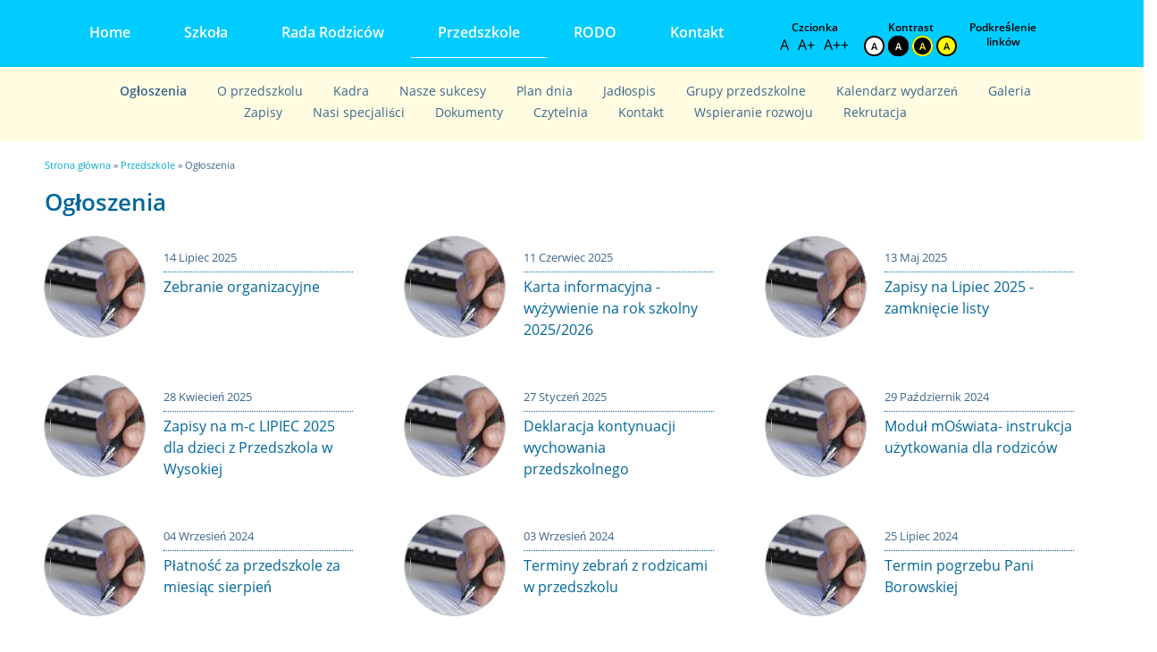

--- FILE ---
content_type: text/html; charset=utf-8
request_url: https://www.zspwysoka.pl/przedszkole
body_size: 4860
content:
<!DOCTYPE html>
<html lang="pl" dir="ltr"
  xmlns:content="http://purl.org/rss/1.0/modules/content/"
  xmlns:dc="http://purl.org/dc/terms/"
  xmlns:foaf="http://xmlns.com/foaf/0.1/"
  xmlns:og="http://ogp.me/ns#"
  xmlns:rdfs="http://www.w3.org/2000/01/rdf-schema#"
  xmlns:sioc="http://rdfs.org/sioc/ns#"
  xmlns:sioct="http://rdfs.org/sioc/types#"
  xmlns:skos="http://www.w3.org/2004/02/skos/core#"
  xmlns:xsd="http://www.w3.org/2001/XMLSchema#">
<head>
<meta charset="utf-8" />
<meta name="Generator" content="Drupal 7 (http://drupal.org)" />
<meta name="viewport" content="width=device-width, initial-scale=1, maximum-scale=1" />
<link rel="shortcut icon" href="https://www.zspwysoka.pl/sites/all/themes/multipurpose/favicon.png" type="image/png" />
<title>Ogłoszenia | Przedszkole Samorządowe w Wysokiej</title>
<link type="text/css" rel="stylesheet" href="https://www.zspwysoka.pl/sites/default/files/css/css_xE-rWrJf-fncB6ztZfd2huxqgxu4WO-qwma6Xer30m4.css" media="all" />
<link type="text/css" rel="stylesheet" href="https://www.zspwysoka.pl/sites/default/files/css/css_0kFVQ4uFtyvTg6KOGgfSxxLroFK4mIWKAvhPZgSSPoQ.css" media="all" />
<link type="text/css" rel="stylesheet" href="https://www.zspwysoka.pl/sites/default/files/css/css_OVfZIBR_Wd2WGyYayTR9hchPLRXy9FdnebgXAqTN7Nk.css" media="all" />
<link type="text/css" rel="stylesheet" href="https://www.zspwysoka.pl/sites/default/files/css/css_cWKotivimEsyOe7AkfOVJWyxP7ITKdBzNSOIlGDO27w.css" media="all" />
<script type="text/javascript" src="https://www.zspwysoka.pl/sites/default/files/js/js_XexEZhbTmj1BHeajKr2rPfyR8Y68f4rm0Nv3Vj5_dSI.js"></script>
<script type="text/javascript" src="https://www.zspwysoka.pl/sites/default/files/js/js_H7q2xORKmR9AN8Qx5spKEIBp7R_wG2apAswJoCUZY7I.js"></script>
<script type="text/javascript" src="https://www.zspwysoka.pl/sites/default/files/js/js_WmmGNPc-d0oCEG7CSrM86x2lhrU_8NUwC-WVCrZdclQ.js"></script>
<script type="text/javascript" src="https://www.zspwysoka.pl/sites/default/files/js/js_b1p7Ps_ozDaUoBimatNCo-auCLy1sWDYcCjYNtWKN00.js"></script>
<script type="text/javascript">
<!--//--><![CDATA[//><!--
jQuery.extend(Drupal.settings, {"basePath":"\/","pathPrefix":"","setHasJsCookie":0,"ajaxPageState":{"theme":"multipurpose","theme_token":"GoJlbRNyToESLKJwX_1aG4NPEVhitodnn55rhFxcMho","js":{"sites\/all\/modules\/custom\/availability\/js\/availability.js":1,"sites\/all\/libraries\/slick\/slick\/slick.min.js":1,"sites\/all\/modules\/custom\/layout\/js\/slider_gallery.js":1,"sites\/all\/modules\/custom\/layout\/js\/header.js":1,"sites\/all\/modules\/contrib\/jquery_update\/replace\/jquery\/1.7\/jquery.min.js":1,"misc\/jquery-extend-3.4.0.js":1,"misc\/jquery-html-prefilter-3.5.0-backport.js":1,"misc\/jquery.once.js":1,"misc\/drupal.js":1,"sites\/all\/modules\/contrib\/jquery_update\/replace\/ui\/external\/jquery.cookie.js":1,"public:\/\/languages\/pl_VxJyVM3k1m7hEC5OrCsg499Qk5fbUagn44Hqg8GpQeY.js":1,"sites\/all\/modules\/contrib\/fancybox\/fancybox.js":1,"sites\/all\/libraries\/fancybox\/source\/jquery.fancybox.pack.js":1,"sites\/all\/libraries\/fancybox\/lib\/jquery.mousewheel.pack.js":1,"sites\/all\/libraries\/parallax\/parallax.min.js":1,"sites\/all\/themes\/multipurpose\/js\/retina.js":1,"sites\/all\/themes\/multipurpose\/js\/plugins.js":1,"sites\/all\/themes\/multipurpose\/js\/global.js":1},"css":{"modules\/system\/system.base.css":1,"modules\/system\/system.menus.css":1,"modules\/system\/system.messages.css":1,"modules\/system\/system.theme.css":1,"sites\/all\/modules\/contrib\/calendar\/css\/calendar_multiday.css":1,"modules\/field\/theme\/field.css":1,"modules\/node\/node.css":1,"modules\/search\/search.css":1,"modules\/user\/user.css":1,"sites\/all\/modules\/contrib\/views\/css\/views.css":1,"sites\/all\/modules\/contrib\/ckeditor\/css\/ckeditor.css":1,"sites\/all\/modules\/contrib\/ctools\/css\/ctools.css":1,"sites\/all\/libraries\/fancybox\/source\/jquery.fancybox.css":1,"sites\/all\/libraries\/slick\/slick\/slick.css":1,"sites\/all\/themes\/multipurpose\/css\/responsive.css":1,"sites\/all\/themes\/multipurpose\/css\/styles.css":1}},"fancybox":[]});
//--><!]]>
</script>
<!--[if lt IE 9]><script src="/sites/all/themes/multipurpose/js/html5.js"></script><![endif]-->
</head>
<body class="html not-front not-logged-in no-sidebars page-przedszkole i18n-pl page-kindergarten">
    <div class="">

  <div id="sidr-close"><a href="#sidr-close" class="toggle-sidr-close"></a></div>
  <div id="site-navigation-wrap">
    <div class="container">
      <a href="#side-main" id="navigation-toggle"><span class="fa fa-bars"></span>Menu</a>
      <nav id="site-navigation" class="navigation main-navigation clr" role="navigation">
        <div id="main-menu" class="menu-main-container">
          <div class="region region-main-menu">
  <div id="block-system-main-menu" class="block block-system block-menu">

      
  <div class="content">
    <ul class="menu"><li class="first leaf"><a href="/" title="">Home</a></li>
<li class="expanded"><a href="/szkola-podstawowa" title="">Szkoła</a><ul class="menu"><li class="first leaf"><a href="/szkola-podstawowa/o-szkole" title="">O nas</a></li>
<li class="last leaf"><a href="/szkola-podstawowa/kadra" title="">Kadra</a></li>
</ul></li>
<li class="leaf"><a href="/szkola-podstawowa/rada-rodzicow" title="">Rada Rodziców</a></li>
<li class="leaf active-trail"><a href="/przedszkole" title="" class="active-trail active">Przedszkole</a></li>
<li class="expanded"><a href="/szkola-podstawowa/rodo" title="">RODO</a><ul class="menu"><li class="first last leaf"><a href="/cyberbezpieczenstwo" title="">Cyberbezpieczeństwo</a></li>
</ul></li>
<li class="last leaf"><a href="/szkola-podstawowa/kontakt-zespol-szkolno-przedszkolny-w-wysokiej" title="">Kontakt</a></li>
</ul>  </div>
  
</div> <!-- /.block -->
<div id="block-availability-availability" class="block block-availability">

      
  <div class="content">
    <div id="adaptation">
  <div class="item" id="adapt_fonts">
    <div class="name">Czcionka</div>
    <div class="options">
      <a class="wcag-font--normal" href="#" rel="nofollow" role="link" title="Przywróć domyślną wielkość czcionki">A</a>
      <a class="wcag-font--small" href="#" rel="nofollow" role="link" title="Większy rozmiar czcionki">A+</a>
      <a class="wcag-font--big" href="#" rel="nofollow" role="link" title="Największy rozmiar czcionki">A++</a>
    </div>
  </div>
  <div class="item" id="adapt_contrast">
    <div class="name">Kontrast</div>
    <div class="options">
      <a class="wcag-contrast--reset" href="#" rel="nofollow" role="link" title="Przywrócenie oryginalnego kontrastu">A</a>
      <a class="contrast-link wcag-contrast--blackwhite" data-bgcolor="#000" data-color="#FFF" href="#" rel="nofollow" role="link" title="Biały tekst na czarnym tle">A</a>
      <a class="contrast-link wcag-contrast--blackyellow" data-bgcolor="#000" data-color="#FFFF00" href="#" rel="nofollow" role="link" title="Żółty tekst na czarnym tle">A</a>
      <a class="contrast-link wcag-contrast--yellowblack" data-bgcolor="#FFFF00" data-color="#000" href="#" rel="nofollow" role="link" title="Czarny tekst na żółtym tle">A</a></div>
  </div>
  <div class="item" id="adapt_underline">
    <div class="name">
      <a class="wcag-font--underline" href="#" rel="nofollow" role="link" title="Podkreślenie linków">Podkreślenie<br/>linków</a></div>
  </div>
</div>
  </div>
  
</div> <!-- /.block -->
</div>
 <!-- /.region -->
        </div>
      </nav>
    </div>
  </div>


      <div id="preface-wrap" class="site-preface clr">
      <div id="preface" class="clr">
            </div>
  

      <div id="header-wrap" class="site-header clr">
      <div class="container">
        <div class="span_1_of_1 col col-1">
          <div class="region region-header">
  <div id="block-menu-menu-kindergarten-submenu" class="block block-menu">

      
  <div class="content">
    <ul class="menu"><li class="first leaf active-trail"><a href="/przedszkole" title="" class="active-trail active">Ogłoszenia</a></li>
<li class="leaf"><a href="/przedszkole/o-przedszkolu" title="">O przedszkolu</a></li>
<li class="leaf"><a href="/przedszkole/kadra" title="">Kadra</a></li>
<li class="leaf"><a href="/przedszkole/nasze-sukcesy" title="">Nasze sukcesy</a></li>
<li class="leaf"><a href="/przedszkole/dzien-w-przedszkolu" title="">Plan dnia</a></li>
<li class="leaf"><a href="/przedszkole/jadlospis" title="">Jadłospis</a></li>
<li class="leaf"><a href="/przedszkole/grupy-przedszkolne" title="">Grupy przedszkolne</a></li>
<li class="leaf"><a href="/przedszkole/wydarzenia" title="Co nas czeka?">Kalendarz wydarzeń</a></li>
<li class="leaf"><a href="/przedszkole/galeria" title="">Galeria</a></li>
<li class="leaf"><a href="/przedszkole/zapisy" title="">Zapisy</a></li>
<li class="leaf"><a href="/przedszkole/nasi-specjalisci" title="">Nasi specjaliści</a></li>
<li class="leaf"><a href="/przedszkole/dokumenty-do-pobrania" title="">Dokumenty</a></li>
<li class="leaf"><a href="/przedszkole/czytelnia" title="">Czytelnia</a></li>
<li class="leaf"><a href="/przedszkole/kontakt-przedszkole-samorzadowe-w-zsp-w-wysokiej" title="">Kontakt</a></li>
<li class="leaf"><a href="/szkola-podstawowa/wspieranie-rozwoju" title="">Wspieranie rozwoju</a></li>
<li class="last leaf"><a href="/przedszkole/rekrutacja-uzupelniajaca-na-rok-szkolny-20252026" title="">Rekrutacja</a></li>
</ul>  </div>
  
</div> <!-- /.block -->
</div>
 <!-- /.region -->
        </div>
      </div>
    </div>
  
  <div id="main" class="site-main clr">
        <div id="primary" class="content-area clr">
      
      <section id="content" role="main" class="site-content  clr">
        <div id="breadcrumbs"><h2 class="element-invisible">Jesteś tutaj</h2><nav class="breadcrumb"><a href="/node">Strona główna</a> » <a href="/przedszkole" class="active">Przedszkole</a> » Ogłoszenia</nav></div>                        <div id="content-wrap">
                    <h1 class="page-title">Ogłoszenia</h1>                                                  <div class="region region-content">
  <div id="block-system-main" class="block block-system">

      
  <div class="content">
    <div class="view view-news view-id-news view-display-id-news_kindergarten views-lists view-dom-id-53f3de6cc438bdf3e1cf1956c7d55ee1">
        
  
  
      <div class="view-content">
      <div class="row">
      <div class="col-sm-6 col-md-4 views-row views-row-1 views-row-odd views-row-first contextual-links-region">
        
  <div class="views-field views-field-nothing">        <span class="field-content"><div class="clr">
 <div class="span_4_of_12 col col-1"><a href="/przedszkole/aktualnosci/zebranie-organizacyjne"><img class="empty-img" /></a></div>
 <div class="span_7_of_12 col col-2"><div class="news-date">14 Lipiec 2025</div><a href="/przedszkole/aktualnosci/zebranie-organizacyjne">Zebranie organizacyjne</a></div>
</div></span>  </div>  
  <div class="views-field views-field-contextual-links">        <span class="field-content"></span>  </div>    </div>
      <div class="col-sm-6 col-md-4 views-row views-row-2 views-row-even contextual-links-region">
        
  <div class="views-field views-field-nothing">        <span class="field-content"><div class="clr">
 <div class="span_4_of_12 col col-1"><a href="/przedszkole/aktualnosci/karta-informacyjna-wyzywienie-na-rok-szkolny-20252026"><img class="empty-img" /></a></div>
 <div class="span_7_of_12 col col-2"><div class="news-date">11 Czerwiec 2025</div><a href="/przedszkole/aktualnosci/karta-informacyjna-wyzywienie-na-rok-szkolny-20252026">Karta informacyjna - wyżywienie na rok szkolny 2025/2026</a></div>
</div></span>  </div>  
  <div class="views-field views-field-contextual-links">        <span class="field-content"></span>  </div>    </div>
      <div class="col-sm-6 col-md-4 views-row views-row-3 views-row-odd contextual-links-region">
        
  <div class="views-field views-field-nothing">        <span class="field-content"><div class="clr">
 <div class="span_4_of_12 col col-1"><a href="/przedszkole/aktualnosci/zapisy-na-lipiec-2025-zamkniecie-listy"><img class="empty-img" /></a></div>
 <div class="span_7_of_12 col col-2"><div class="news-date">13 Maj 2025</div><a href="/przedszkole/aktualnosci/zapisy-na-lipiec-2025-zamkniecie-listy">Zapisy na Lipiec 2025 - zamknięcie listy</a></div>
</div></span>  </div>  
  <div class="views-field views-field-contextual-links">        <span class="field-content"></span>  </div>    </div>
      <div class="col-sm-6 col-md-4 views-row views-row-4 views-row-even contextual-links-region">
        
  <div class="views-field views-field-nothing">        <span class="field-content"><div class="clr">
 <div class="span_4_of_12 col col-1"><a href="/przedszkole/aktualnosci/zapisy-na-m-c-lipiec-2025-dla-dzieci-z-przedszkola-w-wysokiej"><img class="empty-img" /></a></div>
 <div class="span_7_of_12 col col-2"><div class="news-date">28 Kwiecień 2025</div><a href="/przedszkole/aktualnosci/zapisy-na-m-c-lipiec-2025-dla-dzieci-z-przedszkola-w-wysokiej">Zapisy na m-c LIPIEC 2025 dla dzieci z Przedszkola w Wysokiej</a></div>
</div></span>  </div>  
  <div class="views-field views-field-contextual-links">        <span class="field-content"></span>  </div>    </div>
      <div class="col-sm-6 col-md-4 views-row views-row-5 views-row-odd contextual-links-region">
        
  <div class="views-field views-field-nothing">        <span class="field-content"><div class="clr">
 <div class="span_4_of_12 col col-1"><a href="/przedszkole/aktualnosci/deklaracja-kontynuacji-wychowania-przedszkolnego-0"><img class="empty-img" /></a></div>
 <div class="span_7_of_12 col col-2"><div class="news-date">27 Styczeń 2025</div><a href="/przedszkole/aktualnosci/deklaracja-kontynuacji-wychowania-przedszkolnego-0">Deklaracja kontynuacji wychowania przedszkolnego</a></div>
</div></span>  </div>  
  <div class="views-field views-field-contextual-links">        <span class="field-content"></span>  </div>    </div>
      <div class="col-sm-6 col-md-4 views-row views-row-6 views-row-even contextual-links-region">
        
  <div class="views-field views-field-nothing">        <span class="field-content"><div class="clr">
 <div class="span_4_of_12 col col-1"><a href="/przedszkole/aktualnosci/modul-moswiata-instrukcja-uzytkowania-dla-rodzicow"><img class="empty-img" /></a></div>
 <div class="span_7_of_12 col col-2"><div class="news-date">29 Październik 2024</div><a href="/przedszkole/aktualnosci/modul-moswiata-instrukcja-uzytkowania-dla-rodzicow">Moduł mOświata- instrukcja użytkowania dla rodziców</a></div>
</div></span>  </div>  
  <div class="views-field views-field-contextual-links">        <span class="field-content"></span>  </div>    </div>
      <div class="col-sm-6 col-md-4 views-row views-row-7 views-row-odd contextual-links-region">
        
  <div class="views-field views-field-nothing">        <span class="field-content"><div class="clr">
 <div class="span_4_of_12 col col-1"><a href="/przedszkole/aktualnosci/platnosc-za-przedszkole-za-miesiac-sierpien"><img class="empty-img" /></a></div>
 <div class="span_7_of_12 col col-2"><div class="news-date">04 Wrzesień 2024</div><a href="/przedszkole/aktualnosci/platnosc-za-przedszkole-za-miesiac-sierpien">Płatność za przedszkole za miesiąc sierpień</a></div>
</div></span>  </div>  
  <div class="views-field views-field-contextual-links">        <span class="field-content"></span>  </div>    </div>
      <div class="col-sm-6 col-md-4 views-row views-row-8 views-row-even contextual-links-region">
        
  <div class="views-field views-field-nothing">        <span class="field-content"><div class="clr">
 <div class="span_4_of_12 col col-1"><a href="/przedszkole/aktualnosci/terminy-zebran-z-rodzicami-w-przedszkolu"><img class="empty-img" /></a></div>
 <div class="span_7_of_12 col col-2"><div class="news-date">03 Wrzesień 2024</div><a href="/przedszkole/aktualnosci/terminy-zebran-z-rodzicami-w-przedszkolu">Terminy zebrań z rodzicami w przedszkolu</a></div>
</div></span>  </div>  
  <div class="views-field views-field-contextual-links">        <span class="field-content"></span>  </div>    </div>
      <div class="col-sm-6 col-md-4 views-row views-row-9 views-row-odd contextual-links-region">
        
  <div class="views-field views-field-nothing">        <span class="field-content"><div class="clr">
 <div class="span_4_of_12 col col-1"><a href="/przedszkole/aktualnosci/termin-pogrzebu-pani-borowskiej"><img class="empty-img" /></a></div>
 <div class="span_7_of_12 col col-2"><div class="news-date">25 Lipiec 2024</div><a href="/przedszkole/aktualnosci/termin-pogrzebu-pani-borowskiej">Termin pogrzebu Pani Borowskiej</a></div>
</div></span>  </div>  
  <div class="views-field views-field-contextual-links">        <span class="field-content"></span>  </div>    </div>
      <div class="col-sm-6 col-md-4 views-row views-row-10 views-row-even contextual-links-region">
        
  <div class="views-field views-field-nothing">        <span class="field-content"><div class="clr">
 <div class="span_4_of_12 col col-1"><a href="/przedszkole/aktualnosci/praca-sekretariatu-przedszkola-w-lipcu"><a href="/przedszkole/aktualnosci/praca-sekretariatu-przedszkola-w-lipcu"><img typeof="foaf:Image" src="https://www.zspwysoka.pl/sites/default/files/styles/150x150/public/news/images/wykrzyknik_13.jpg?itok=_PmN_3-C" width="150" height="150" alt="" /></a></a></div>
 <div class="span_7_of_12 col col-2"><div class="news-date">28 Czerwiec 2024</div><a href="/przedszkole/aktualnosci/praca-sekretariatu-przedszkola-w-lipcu">PRACA SEKRETARIATU PRZEDSZKOLA  W LIPCU</a></div>
</div></span>  </div>  
  <div class="views-field views-field-contextual-links">        <span class="field-content"></span>  </div>    </div>
      <div class="col-sm-6 col-md-4 views-row views-row-11 views-row-odd contextual-links-region">
        
  <div class="views-field views-field-nothing">        <span class="field-content"><div class="clr">
 <div class="span_4_of_12 col col-1"><a href="/przedszkole/aktualnosci/informacja-dla-rodzicow-dzieci-przyjetych-od-1-wrzesnia-2024"><img class="empty-img" /></a></div>
 <div class="span_7_of_12 col col-2"><div class="news-date">27 Czerwiec 2024</div><a href="/przedszkole/aktualnosci/informacja-dla-rodzicow-dzieci-przyjetych-od-1-wrzesnia-2024">INFORMACJA DLA RODZICÓW DZIECI PRZYJETYCH OD 1 WRZEŚNIA 2024</a></div>
</div></span>  </div>  
  <div class="views-field views-field-contextual-links">        <span class="field-content"></span>  </div>    </div>
      <div class="col-sm-6 col-md-4 views-row views-row-12 views-row-even views-row-last contextual-links-region">
        
  <div class="views-field views-field-nothing">        <span class="field-content"><div class="clr">
 <div class="span_4_of_12 col col-1"><a href="/przedszkole/aktualnosci/dyzur-w-miesiacu-sierpniu-2024"><img class="empty-img" /></a></div>
 <div class="span_7_of_12 col col-2"><div class="news-date">13 Czerwiec 2024</div><a href="/przedszkole/aktualnosci/dyzur-w-miesiacu-sierpniu-2024">Dyżur w miesiącu sierpniu 2024</a></div>
</div></span>  </div>  
  <div class="views-field views-field-contextual-links">        <span class="field-content"></span>  </div>    </div>
  </div>
    </div>
  
      <h2 class="element-invisible">Strony</h2><div class="item-list"><ul class="pager"><li class="pager-current first">1</li>
<li class="pager-item"><a title="Przejdź do strony 2" href="/przedszkole?page=1">2</a></li>
<li class="pager-item"><a title="Przejdź do strony 3" href="/przedszkole?page=2">3</a></li>
<li class="pager-item"><a title="Przejdź do strony 4" href="/przedszkole?page=3">4</a></li>
<li class="pager-item"><a title="Przejdź do strony 5" href="/przedszkole?page=4">5</a></li>
<li class="pager-item"><a title="Przejdź do strony 6" href="/przedszkole?page=5">6</a></li>
<li class="pager-item"><a title="Przejdź do strony 7" href="/przedszkole?page=6">7</a></li>
<li class="pager-item"><a title="Przejdź do strony 8" href="/przedszkole?page=7">8</a></li>
<li class="pager-item"><a title="Przejdź do strony 9" href="/przedszkole?page=8">9</a></li>
<li class="pager-ellipsis">…</li>
<li class="pager-next"><a title="Przejdź do następnej strony" href="/przedszkole?page=1">następna ›</a></li>
<li class="pager-last last"><a title="Przejdź do ostatniej strony" href="/przedszkole?page=10">ostatnia »</a></li>
</ul></div>  
  
  
  
  
</div>  </div>
  
</div> <!-- /.block -->
</div>
 <!-- /.region -->
        </div>
      </section>

          </div>
  </div>

  
      <footer id="footer-wrap" class="site-footer clr">
      <div id="footer" class="clr container">
                  <div id="footer-block-wrap" class="row">
            <div class="col-sm-6 col-md-4 col-1 footer-block ">
              <div class="region region-footer-first">
  <div id="block-block-1" class="block block-block">

        <h2 >Kontakt</h2>
    
  <div class="content">
    <p>
	<strong>Zespół Szkolno-Przedszkolny w Wysokiej </strong><br />
	ul. Chabrowa 99<br />
	52-200 Wrocław</p>
<p>
	<a href="http://bipwysoka.pl/" target="_blank"><img alt="BIP" src="/sites/default/files/images/bip-logo.png" style="width: 89px; height: 50px;" /></a>  <a href="https://epuap.gov.pl/wps/portal/strefa-klienta/katalog-spraw/profil-urzedu/zspwysoka" target="_blank"><img alt="" src="/sites/default/files/users/user1/epuap_logo.jpg" style="height: 40px; width: 196px;" /></a></p>
<p>
	<strong><a href="http://archiwum.zspwysoka.pl" target="_blank">Archiwalna strona WWW</a> | <a href="/szkola-podstawowa/deklaracja-dostepnosci">Deklaracja dostępności</a></strong></p>
  </div>
  
</div> <!-- /.block -->
</div>
 <!-- /.region -->
              </div>            <div class="col-sm-6 col-md-4 col-2 footer-block ">
              <div class="region region-footer-second">
  <div id="block-block-2" class="block block-block">

        <h2 >Sekretariat szkoły</h2>
    
  <div class="content">
    <p>
	Poniedziałek, Wtorek, Środa, Czwartek, Piątek: 7.00 - 15.00</p>
<p>
	<strong>tel.</strong> 71 715 15 99</p>
<p>
	<strong>email:</strong> <a href="mailto:sekretariat-szkola@zspwysoka.pl">sekretariat-szkola@zspwysoka.pl</a></p>
  </div>
  
</div> <!-- /.block -->
</div>
 <!-- /.region -->
              </div>            <div class="col-sm-6 col-md-4 col-3 footer-block ">
              <div class="region region-footer-third">
  <div id="block-block-3" class="block block-block">

        <h2 >Sekretariat przedszkola</h2>
    
  <div class="content">
    <p>
	Poniedziałek, Wtorek, Środa, Czwartek, Piątek: 7.00 - 15.00</p>
<p>
	<strong>tel. </strong>71 715 15 96</p>
<p>
	<strong>email:</strong> <a href="mailto:sekretariat-przedszkole@zspwysoka.pl">sekretariat-przedszkole@zspwysoka.pl</a></p>
  </div>
  
</div> <!-- /.block -->
</div>
 <!-- /.region -->
              </div>          </div>
        
              </div>
    </footer>
  </div>
  <script type="text/javascript" src="https://www.zspwysoka.pl/sites/default/files/js/js_KOhJjGLx-utfgD99Pk-89UTd4h5WUt_2x94z4IpwsnE.js"></script>
</body>
</html>